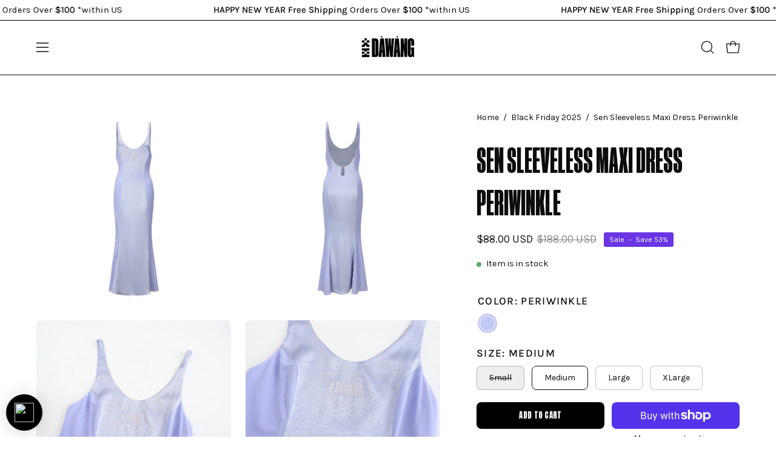

--- FILE ---
content_type: text/html; charset=utf-8
request_url: https://www.dawangnewyork.com/products/sen-sleeveless-maxi-dress?section_id=api-product-grid-item
body_size: 896
content:
<div id="shopify-section-api-product-grid-item" class="shopify-section"><div data-api-content><div class="product-grid-item carousel__item one-quarter mobile--one-half grid-item--column-1 grid-item--even grid-item--third-tablet"
   data-slide
  data-product-block
  
  
  id="product-item--api-product-grid-item--7962584678549--1769015825"><div class="product-grid-item__image"
    
    data-product-media-container
  ><div class="product__media__container product__media__container--landscape" style="--aspect-ratio: 1.0;">
      <a class="product__media__holder"
        href="/products/sen-sleeveless-maxi-dress"
        aria-label="Sen Sleeveless Maxi Dress Periwinkle"
        data-grid-link
         ><deferred-loading
            class="product__media__image product__media__image--hover-fade-in"
            data-product-media-featured
             data-deferred-container="[data-product-block]"
          >
<figure class="lazy-image background-size-cover is-loading product__media product__media--featured-visible"
        style=""
        data-product-image
              data-grid-image>
        <img src="//www.dawangnewyork.com/cdn/shop/files/b47ec77a07320dddead2cffffd1afc3d.png?crop=center&amp;height=3899&amp;v=1691759749&amp;width=3000" alt="b47ec77a07320dddead2cffffd1afc3d.png" width="3000" height="3899" loading="lazy" sizes="(min-width: 1440px) calc((100vw - 120px - 60px) / 4), (min-width: 1024px) calc((100vw - 120px - 60px) / 4), (min-width: 768px) calc((100vw - 40px - 40px) / 3), calc((100vw - 40px - 20px) / 2)" srcset="
//www.dawangnewyork.com/cdn/shop/files/b47ec77a07320dddead2cffffd1afc3d.png?v=1691759749&amp;width=180 180w, //www.dawangnewyork.com/cdn/shop/files/b47ec77a07320dddead2cffffd1afc3d.png?v=1691759749&amp;width=240 240w, //www.dawangnewyork.com/cdn/shop/files/b47ec77a07320dddead2cffffd1afc3d.png?v=1691759749&amp;width=300 300w, //www.dawangnewyork.com/cdn/shop/files/b47ec77a07320dddead2cffffd1afc3d.png?v=1691759749&amp;width=360 360w, //www.dawangnewyork.com/cdn/shop/files/b47ec77a07320dddead2cffffd1afc3d.png?v=1691759749&amp;width=400 400w, //www.dawangnewyork.com/cdn/shop/files/b47ec77a07320dddead2cffffd1afc3d.png?v=1691759749&amp;width=460 460w, //www.dawangnewyork.com/cdn/shop/files/b47ec77a07320dddead2cffffd1afc3d.png?v=1691759749&amp;width=540 540w, //www.dawangnewyork.com/cdn/shop/files/b47ec77a07320dddead2cffffd1afc3d.png?v=1691759749&amp;width=560 560w, //www.dawangnewyork.com/cdn/shop/files/b47ec77a07320dddead2cffffd1afc3d.png?v=1691759749&amp;width=590 590w, //www.dawangnewyork.com/cdn/shop/files/b47ec77a07320dddead2cffffd1afc3d.png?v=1691759749&amp;width=606 606w, //www.dawangnewyork.com/cdn/shop/files/b47ec77a07320dddead2cffffd1afc3d.png?v=1691759749&amp;width=630 630w, //www.dawangnewyork.com/cdn/shop/files/b47ec77a07320dddead2cffffd1afc3d.png?v=1691759749&amp;width=670 670w, //www.dawangnewyork.com/cdn/shop/files/b47ec77a07320dddead2cffffd1afc3d.png?v=1691759749&amp;width=720 720w, //www.dawangnewyork.com/cdn/shop/files/b47ec77a07320dddead2cffffd1afc3d.png?v=1691759749&amp;width=738 738w, //www.dawangnewyork.com/cdn/shop/files/b47ec77a07320dddead2cffffd1afc3d.png?v=1691759749&amp;width=770 770w, //www.dawangnewyork.com/cdn/shop/files/b47ec77a07320dddead2cffffd1afc3d.png?v=1691759749&amp;width=814 814w, //www.dawangnewyork.com/cdn/shop/files/b47ec77a07320dddead2cffffd1afc3d.png?v=1691759749&amp;width=900 900w, //www.dawangnewyork.com/cdn/shop/files/b47ec77a07320dddead2cffffd1afc3d.png?v=1691759749&amp;width=1024 1024w, //www.dawangnewyork.com/cdn/shop/files/b47ec77a07320dddead2cffffd1afc3d.png?v=1691759749&amp;width=1080 1080w, //www.dawangnewyork.com/cdn/shop/files/b47ec77a07320dddead2cffffd1afc3d.png?v=1691759749&amp;width=1296 1296w, //www.dawangnewyork.com/cdn/shop/files/b47ec77a07320dddead2cffffd1afc3d.png?v=1691759749&amp;width=1410 1410w, //www.dawangnewyork.com/cdn/shop/files/b47ec77a07320dddead2cffffd1afc3d.png?v=1691759749&amp;width=1512 1512w, //www.dawangnewyork.com/cdn/shop/files/b47ec77a07320dddead2cffffd1afc3d.png?v=1691759749&amp;width=1524 1524w, //www.dawangnewyork.com/cdn/shop/files/b47ec77a07320dddead2cffffd1afc3d.png?v=1691759749&amp;width=1728 1728w, //www.dawangnewyork.com/cdn/shop/files/b47ec77a07320dddead2cffffd1afc3d.png?v=1691759749&amp;width=1950 1950w, //www.dawangnewyork.com/cdn/shop/files/b47ec77a07320dddead2cffffd1afc3d.png?v=1691759749&amp;width=2100 2100w, //www.dawangnewyork.com/cdn/shop/files/b47ec77a07320dddead2cffffd1afc3d.png?v=1691759749&amp;width=2260 2260w, //www.dawangnewyork.com/cdn/shop/files/b47ec77a07320dddead2cffffd1afc3d.png?v=1691759749&amp;width=2450 2450w, //www.dawangnewyork.com/cdn/shop/files/b47ec77a07320dddead2cffffd1afc3d.png?v=1691759749&amp;width=2700 2700w, //www.dawangnewyork.com/cdn/shop/files/b47ec77a07320dddead2cffffd1afc3d.png?v=1691759749&amp;width=2870 2870w, //www.dawangnewyork.com/cdn/shop/files/b47ec77a07320dddead2cffffd1afc3d.png?v=1691759749&amp;width=3000 3000w" class="is-loading">
      </figure><template>
                <div data-deferred-content>
<figure class="lazy-image background-size-cover is-loading product__media"
        style=""
        data-grid-image
                        data-variant-id="43592727724181">
        <img src="//www.dawangnewyork.com/cdn/shop/files/b47ec77a07320dddead2cffffd1afc3d.png?crop=center&amp;height=3899&amp;v=1691759749&amp;width=3000" alt="Sen Sleeveless Maxi Dress Periwinkle" width="3000" height="3899" loading="lazy" sizes="(min-width: 1440px) calc((100vw - 120px - 60px) / 4), (min-width: 1024px) calc((100vw - 120px - 60px) / 4), (min-width: 768px) calc((100vw - 40px - 40px) / 3), calc((100vw - 40px - 20px) / 2)" srcset="
//www.dawangnewyork.com/cdn/shop/files/b47ec77a07320dddead2cffffd1afc3d.png?v=1691759749&amp;width=180 180w, //www.dawangnewyork.com/cdn/shop/files/b47ec77a07320dddead2cffffd1afc3d.png?v=1691759749&amp;width=240 240w, //www.dawangnewyork.com/cdn/shop/files/b47ec77a07320dddead2cffffd1afc3d.png?v=1691759749&amp;width=300 300w, //www.dawangnewyork.com/cdn/shop/files/b47ec77a07320dddead2cffffd1afc3d.png?v=1691759749&amp;width=360 360w, //www.dawangnewyork.com/cdn/shop/files/b47ec77a07320dddead2cffffd1afc3d.png?v=1691759749&amp;width=400 400w, //www.dawangnewyork.com/cdn/shop/files/b47ec77a07320dddead2cffffd1afc3d.png?v=1691759749&amp;width=460 460w, //www.dawangnewyork.com/cdn/shop/files/b47ec77a07320dddead2cffffd1afc3d.png?v=1691759749&amp;width=540 540w, //www.dawangnewyork.com/cdn/shop/files/b47ec77a07320dddead2cffffd1afc3d.png?v=1691759749&amp;width=560 560w, //www.dawangnewyork.com/cdn/shop/files/b47ec77a07320dddead2cffffd1afc3d.png?v=1691759749&amp;width=590 590w, //www.dawangnewyork.com/cdn/shop/files/b47ec77a07320dddead2cffffd1afc3d.png?v=1691759749&amp;width=606 606w, //www.dawangnewyork.com/cdn/shop/files/b47ec77a07320dddead2cffffd1afc3d.png?v=1691759749&amp;width=630 630w, //www.dawangnewyork.com/cdn/shop/files/b47ec77a07320dddead2cffffd1afc3d.png?v=1691759749&amp;width=670 670w, //www.dawangnewyork.com/cdn/shop/files/b47ec77a07320dddead2cffffd1afc3d.png?v=1691759749&amp;width=720 720w, //www.dawangnewyork.com/cdn/shop/files/b47ec77a07320dddead2cffffd1afc3d.png?v=1691759749&amp;width=738 738w, //www.dawangnewyork.com/cdn/shop/files/b47ec77a07320dddead2cffffd1afc3d.png?v=1691759749&amp;width=770 770w, //www.dawangnewyork.com/cdn/shop/files/b47ec77a07320dddead2cffffd1afc3d.png?v=1691759749&amp;width=814 814w, //www.dawangnewyork.com/cdn/shop/files/b47ec77a07320dddead2cffffd1afc3d.png?v=1691759749&amp;width=900 900w, //www.dawangnewyork.com/cdn/shop/files/b47ec77a07320dddead2cffffd1afc3d.png?v=1691759749&amp;width=1024 1024w, //www.dawangnewyork.com/cdn/shop/files/b47ec77a07320dddead2cffffd1afc3d.png?v=1691759749&amp;width=1080 1080w, //www.dawangnewyork.com/cdn/shop/files/b47ec77a07320dddead2cffffd1afc3d.png?v=1691759749&amp;width=1296 1296w, //www.dawangnewyork.com/cdn/shop/files/b47ec77a07320dddead2cffffd1afc3d.png?v=1691759749&amp;width=1410 1410w, //www.dawangnewyork.com/cdn/shop/files/b47ec77a07320dddead2cffffd1afc3d.png?v=1691759749&amp;width=1512 1512w, //www.dawangnewyork.com/cdn/shop/files/b47ec77a07320dddead2cffffd1afc3d.png?v=1691759749&amp;width=1524 1524w, //www.dawangnewyork.com/cdn/shop/files/b47ec77a07320dddead2cffffd1afc3d.png?v=1691759749&amp;width=1728 1728w, //www.dawangnewyork.com/cdn/shop/files/b47ec77a07320dddead2cffffd1afc3d.png?v=1691759749&amp;width=1950 1950w, //www.dawangnewyork.com/cdn/shop/files/b47ec77a07320dddead2cffffd1afc3d.png?v=1691759749&amp;width=2100 2100w, //www.dawangnewyork.com/cdn/shop/files/b47ec77a07320dddead2cffffd1afc3d.png?v=1691759749&amp;width=2260 2260w, //www.dawangnewyork.com/cdn/shop/files/b47ec77a07320dddead2cffffd1afc3d.png?v=1691759749&amp;width=2450 2450w, //www.dawangnewyork.com/cdn/shop/files/b47ec77a07320dddead2cffffd1afc3d.png?v=1691759749&amp;width=2700 2700w, //www.dawangnewyork.com/cdn/shop/files/b47ec77a07320dddead2cffffd1afc3d.png?v=1691759749&amp;width=2870 2870w, //www.dawangnewyork.com/cdn/shop/files/b47ec77a07320dddead2cffffd1afc3d.png?v=1691759749&amp;width=3000 3000w" class="is-loading">
      </figure>
<figure class="lazy-image background-size-cover is-loading product__media product__media--featured-secondary"
        style=""
        data-variant-secondary-id="43592727724181">
        <img src="//www.dawangnewyork.com/cdn/shop/files/b47ec77a07320dddead2cffffd1afc3d.png?crop=center&amp;height=3899&amp;v=1691759749&amp;width=3000" alt="Sen Sleeveless Maxi Dress Periwinkle" width="3000" height="3899" loading="lazy" sizes="(min-width: 1440px) calc((100vw - 120px - 60px) / 4), (min-width: 1024px) calc((100vw - 120px - 60px) / 4), (min-width: 768px) calc((100vw - 40px - 40px) / 3), calc((100vw - 40px - 20px) / 2)" srcset="
//www.dawangnewyork.com/cdn/shop/files/b47ec77a07320dddead2cffffd1afc3d.png?v=1691759749&amp;width=180 180w, //www.dawangnewyork.com/cdn/shop/files/b47ec77a07320dddead2cffffd1afc3d.png?v=1691759749&amp;width=240 240w, //www.dawangnewyork.com/cdn/shop/files/b47ec77a07320dddead2cffffd1afc3d.png?v=1691759749&amp;width=300 300w, //www.dawangnewyork.com/cdn/shop/files/b47ec77a07320dddead2cffffd1afc3d.png?v=1691759749&amp;width=360 360w, //www.dawangnewyork.com/cdn/shop/files/b47ec77a07320dddead2cffffd1afc3d.png?v=1691759749&amp;width=400 400w, //www.dawangnewyork.com/cdn/shop/files/b47ec77a07320dddead2cffffd1afc3d.png?v=1691759749&amp;width=460 460w, //www.dawangnewyork.com/cdn/shop/files/b47ec77a07320dddead2cffffd1afc3d.png?v=1691759749&amp;width=540 540w, //www.dawangnewyork.com/cdn/shop/files/b47ec77a07320dddead2cffffd1afc3d.png?v=1691759749&amp;width=560 560w, //www.dawangnewyork.com/cdn/shop/files/b47ec77a07320dddead2cffffd1afc3d.png?v=1691759749&amp;width=590 590w, //www.dawangnewyork.com/cdn/shop/files/b47ec77a07320dddead2cffffd1afc3d.png?v=1691759749&amp;width=606 606w, //www.dawangnewyork.com/cdn/shop/files/b47ec77a07320dddead2cffffd1afc3d.png?v=1691759749&amp;width=630 630w, //www.dawangnewyork.com/cdn/shop/files/b47ec77a07320dddead2cffffd1afc3d.png?v=1691759749&amp;width=670 670w, //www.dawangnewyork.com/cdn/shop/files/b47ec77a07320dddead2cffffd1afc3d.png?v=1691759749&amp;width=720 720w, //www.dawangnewyork.com/cdn/shop/files/b47ec77a07320dddead2cffffd1afc3d.png?v=1691759749&amp;width=738 738w, //www.dawangnewyork.com/cdn/shop/files/b47ec77a07320dddead2cffffd1afc3d.png?v=1691759749&amp;width=770 770w, //www.dawangnewyork.com/cdn/shop/files/b47ec77a07320dddead2cffffd1afc3d.png?v=1691759749&amp;width=814 814w, //www.dawangnewyork.com/cdn/shop/files/b47ec77a07320dddead2cffffd1afc3d.png?v=1691759749&amp;width=900 900w, //www.dawangnewyork.com/cdn/shop/files/b47ec77a07320dddead2cffffd1afc3d.png?v=1691759749&amp;width=1024 1024w, //www.dawangnewyork.com/cdn/shop/files/b47ec77a07320dddead2cffffd1afc3d.png?v=1691759749&amp;width=1080 1080w, //www.dawangnewyork.com/cdn/shop/files/b47ec77a07320dddead2cffffd1afc3d.png?v=1691759749&amp;width=1296 1296w, //www.dawangnewyork.com/cdn/shop/files/b47ec77a07320dddead2cffffd1afc3d.png?v=1691759749&amp;width=1410 1410w, //www.dawangnewyork.com/cdn/shop/files/b47ec77a07320dddead2cffffd1afc3d.png?v=1691759749&amp;width=1512 1512w, //www.dawangnewyork.com/cdn/shop/files/b47ec77a07320dddead2cffffd1afc3d.png?v=1691759749&amp;width=1524 1524w, //www.dawangnewyork.com/cdn/shop/files/b47ec77a07320dddead2cffffd1afc3d.png?v=1691759749&amp;width=1728 1728w, //www.dawangnewyork.com/cdn/shop/files/b47ec77a07320dddead2cffffd1afc3d.png?v=1691759749&amp;width=1950 1950w, //www.dawangnewyork.com/cdn/shop/files/b47ec77a07320dddead2cffffd1afc3d.png?v=1691759749&amp;width=2100 2100w, //www.dawangnewyork.com/cdn/shop/files/b47ec77a07320dddead2cffffd1afc3d.png?v=1691759749&amp;width=2260 2260w, //www.dawangnewyork.com/cdn/shop/files/b47ec77a07320dddead2cffffd1afc3d.png?v=1691759749&amp;width=2450 2450w, //www.dawangnewyork.com/cdn/shop/files/b47ec77a07320dddead2cffffd1afc3d.png?v=1691759749&amp;width=2700 2700w, //www.dawangnewyork.com/cdn/shop/files/b47ec77a07320dddead2cffffd1afc3d.png?v=1691759749&amp;width=2870 2870w, //www.dawangnewyork.com/cdn/shop/files/b47ec77a07320dddead2cffffd1afc3d.png?v=1691759749&amp;width=3000 3000w" class="is-loading">
      </figure></div>
              </template><span class="visually-hidden">Sen Sleeveless Maxi Dress Periwinkle</span>
          </deferred-loading><deferred-loading
            class="product__media__hover product__media__hover--fade-in"
             data-deferred-container="[data-product-block]" data-deferred-triggers="[data-deferred-trigger-element]"
          >
<figure class="lazy-image background-size-cover is-loading product__media__hover-img product__media__hover-img--visible product__media"
        style=""
        data-product-image-hover>
        <img src="//www.dawangnewyork.com/cdn/shop/files/43f342adbc6e51933c317bed48089861.png?crop=center&amp;height=3899&amp;v=1691759749&amp;width=3000" alt="43f342adbc6e51933c317bed48089861.png" width="3000" height="3899" loading="lazy" sizes="(min-width: 1440px) calc((100vw - 120px - 60px) / 4), (min-width: 1024px) calc((100vw - 120px - 60px) / 4), (min-width: 768px) calc((100vw - 40px - 40px) / 3), calc((100vw - 40px - 20px) / 2)" srcset="
//www.dawangnewyork.com/cdn/shop/files/43f342adbc6e51933c317bed48089861.png?v=1691759749&amp;width=180 180w, //www.dawangnewyork.com/cdn/shop/files/43f342adbc6e51933c317bed48089861.png?v=1691759749&amp;width=240 240w, //www.dawangnewyork.com/cdn/shop/files/43f342adbc6e51933c317bed48089861.png?v=1691759749&amp;width=300 300w, //www.dawangnewyork.com/cdn/shop/files/43f342adbc6e51933c317bed48089861.png?v=1691759749&amp;width=360 360w, //www.dawangnewyork.com/cdn/shop/files/43f342adbc6e51933c317bed48089861.png?v=1691759749&amp;width=400 400w, //www.dawangnewyork.com/cdn/shop/files/43f342adbc6e51933c317bed48089861.png?v=1691759749&amp;width=460 460w, //www.dawangnewyork.com/cdn/shop/files/43f342adbc6e51933c317bed48089861.png?v=1691759749&amp;width=540 540w, //www.dawangnewyork.com/cdn/shop/files/43f342adbc6e51933c317bed48089861.png?v=1691759749&amp;width=560 560w, //www.dawangnewyork.com/cdn/shop/files/43f342adbc6e51933c317bed48089861.png?v=1691759749&amp;width=590 590w, //www.dawangnewyork.com/cdn/shop/files/43f342adbc6e51933c317bed48089861.png?v=1691759749&amp;width=606 606w, //www.dawangnewyork.com/cdn/shop/files/43f342adbc6e51933c317bed48089861.png?v=1691759749&amp;width=630 630w, //www.dawangnewyork.com/cdn/shop/files/43f342adbc6e51933c317bed48089861.png?v=1691759749&amp;width=670 670w, //www.dawangnewyork.com/cdn/shop/files/43f342adbc6e51933c317bed48089861.png?v=1691759749&amp;width=720 720w, //www.dawangnewyork.com/cdn/shop/files/43f342adbc6e51933c317bed48089861.png?v=1691759749&amp;width=738 738w, //www.dawangnewyork.com/cdn/shop/files/43f342adbc6e51933c317bed48089861.png?v=1691759749&amp;width=770 770w, //www.dawangnewyork.com/cdn/shop/files/43f342adbc6e51933c317bed48089861.png?v=1691759749&amp;width=814 814w, //www.dawangnewyork.com/cdn/shop/files/43f342adbc6e51933c317bed48089861.png?v=1691759749&amp;width=900 900w, //www.dawangnewyork.com/cdn/shop/files/43f342adbc6e51933c317bed48089861.png?v=1691759749&amp;width=1024 1024w, //www.dawangnewyork.com/cdn/shop/files/43f342adbc6e51933c317bed48089861.png?v=1691759749&amp;width=1080 1080w, //www.dawangnewyork.com/cdn/shop/files/43f342adbc6e51933c317bed48089861.png?v=1691759749&amp;width=1296 1296w, //www.dawangnewyork.com/cdn/shop/files/43f342adbc6e51933c317bed48089861.png?v=1691759749&amp;width=1410 1410w, //www.dawangnewyork.com/cdn/shop/files/43f342adbc6e51933c317bed48089861.png?v=1691759749&amp;width=1512 1512w, //www.dawangnewyork.com/cdn/shop/files/43f342adbc6e51933c317bed48089861.png?v=1691759749&amp;width=1524 1524w, //www.dawangnewyork.com/cdn/shop/files/43f342adbc6e51933c317bed48089861.png?v=1691759749&amp;width=1728 1728w, //www.dawangnewyork.com/cdn/shop/files/43f342adbc6e51933c317bed48089861.png?v=1691759749&amp;width=1950 1950w, //www.dawangnewyork.com/cdn/shop/files/43f342adbc6e51933c317bed48089861.png?v=1691759749&amp;width=2100 2100w, //www.dawangnewyork.com/cdn/shop/files/43f342adbc6e51933c317bed48089861.png?v=1691759749&amp;width=2260 2260w, //www.dawangnewyork.com/cdn/shop/files/43f342adbc6e51933c317bed48089861.png?v=1691759749&amp;width=2450 2450w, //www.dawangnewyork.com/cdn/shop/files/43f342adbc6e51933c317bed48089861.png?v=1691759749&amp;width=2700 2700w, //www.dawangnewyork.com/cdn/shop/files/43f342adbc6e51933c317bed48089861.png?v=1691759749&amp;width=2870 2870w, //www.dawangnewyork.com/cdn/shop/files/43f342adbc6e51933c317bed48089861.png?v=1691759749&amp;width=3000 3000w" class="is-loading">
      </figure><template>
                <div data-deferred-content></div>
              </template></deferred-loading></a><div class="product__badge"
    data-product-badge
    ><div class="product__badge__item product__badge__item--sale">
      <span>Sale</span>
    </div></div><div class="product-grid-item__quick-buy"
        ><a class="btn--quick rounded"
              href="/products/sen-sleeveless-maxi-dress"
              aria-label="Quick Buy"
              data-handle="sen-sleeveless-maxi-dress"
              data-button-quick-view
              data-grid-link
              >
              <span class="btn__inner">
                <svg aria-hidden="true" focusable="false" role="presentation" class="icon icon-shopping-bag" viewBox="0 0 192 192"><path d="M156.6 162H35.4a6.075 6.075 0 0 1-6-5.325l-10.65-96A6 6 0 0 1 24.675 54h142.65a6.001 6.001 0 0 1 5.925 6.675l-10.65 96a6.076 6.076 0 0 1-6 5.325v0Z" stroke="currentColor" stroke-linecap="round" stroke-linejoin="round"/><path d="M66 78V54a30 30 0 1 1 60 0v24" stroke="currentColor" stroke-linecap="round" stroke-linejoin="round"/><circle class="cart-indicator" cx="96" cy="108" r="15"/></svg>
                <span class="btn__text">Quick Buy</span>
                <span class="btn__loader">
                  <svg height="18" width="18" class="svg-loader">
                    <circle r="7" cx="9" cy="9" />
                    <circle stroke-dasharray="87.96459430051421 87.96459430051421" r="7" cx="9" cy="9" />
                  </svg>
                </span>
              </span>
            </a></div></div>
  </div><div class="product-grid-item__info product-grid-item__info--inline"
    >
      <div class="product-grid-item__info-content">
        <a class="product-grid-item__title font-body" href="/products/sen-sleeveless-maxi-dress" aria-label="Sen Sleeveless Maxi Dress Periwinkle" data-grid-link>Sen Sleeveless Maxi Dress Periwinkle</a> <span class="product-grid-item__info-separator"></span> <a class="product-grid-item__price price" href="/products/sen-sleeveless-maxi-dress" data-grid-link>
<span class="product-grid-item__price-new">$88.00 USD</span>

    <s>$188.00 USD</s></a>
      </div><product-grid-item-swatch class="product-grid-item__swatch"
        data-swatch-handle="sen-sleeveless-maxi-dress"
        data-swatch-label="Color"><div class="swatch__button" data-swatch-button data-value="Periwinkle" data-tooltip="Periwinkle">
            <div id="7962584678549-43592727724181-periwinkle"
              class="swatch__label"
              data-swatch="Periwinkle"
              data-swatch-variant="43592727724181"
              data-swatch-image="//www.dawangnewyork.com/cdn/shop/files/b47ec77a07320dddead2cffffd1afc3d.png?v=1691759749"
              data-swatch-image-id="30462653366421"
              data-swatch-index="0"
              style="">
            </div><a href="/products/sen-sleeveless-maxi-dress?variant=43592727724181" data-swatch-variant="43592727724181" data-deferred-trigger-element class="swatch__link">Sen Sleeveless Maxi Dress Periwinkle - color variant: Periwinkle</a>
          </div></product-grid-item-swatch></div>
</div></div></div>

--- FILE ---
content_type: text/css
request_url: https://www.dawangnewyork.com/cdn/shop/t/32/assets/custom-fonts.css?v=5056072563470831801761010737
body_size: -393
content:
@font-face{font-family:Manuka Condensed;src:url(/cdn/shop/files/ManukaCondensed-Black.woff?v=1758834670) format("woff");font-weight:900;font-style:normal;font-stretch:condensed}h1,h2,h3,h4,h5,h6,.heading--h1,.heading--h2,.heading--h3,.heading--h4,.heading--h5,.heading--h6{font-family:Manuka Condensed,sans-serif!important;font-weight:900!important}h1{font-size:3.5rem!important}.header_dropdown{font-family:Manuka Condensed,sans-serif!important;font-weight:900!important}.menu_item,.navlink{font-family:Karla,sans-serif!important;font-weight:400!important}.featured-video-section .main-heading{font-family:Manuka Condensed,sans-serif!important;font-weight:900!important;font-stretch:condensed!important;font-size:5rem!important;line-height:1.1!important;text-transform:uppercase}.featured-video-section .button,.featured-video-section .button--primary,.featured-video-section .button--secondary{font-family:Karla,sans-serif!important;font-weight:600!important;font-size:4 rem!important;letter-spacing:.03em;text-transform:uppercase;padding:1.2rem 2.4rem}
/*# sourceMappingURL=/cdn/shop/t/32/assets/custom-fonts.css.map?v=5056072563470831801761010737 */


--- FILE ---
content_type: text/javascript; charset=utf-8
request_url: https://www.dawangnewyork.com/products/sen-sleeveless-maxi-dress.js
body_size: 1510
content:
{"id":7962584678549,"title":"Sen Sleeveless Maxi Dress Periwinkle","handle":"sen-sleeveless-maxi-dress","description":"\u003cp\u003eCenter Back Low Waist \u003cmeta charset=\"utf-8\"\u003e\u003cspan data-mce-fragment=\"1\"\u003eButterfly Hook Detail\u003c\/span\u003e\u003c\/p\u003e\n\u003cp\u003e\u003cspan data-mce-fragment=\"1\"\u003eCenter Front Embroidered Logo Detail\u003c\/span\u003e\u003c\/p\u003e\n\u003cp\u003ePeriwinkle: Brocade Center Front and Back \/ Stretch Knit Patchwork\u003cbr\u003e\u003c\/p\u003e\n\u003cp\u003eBlack: Stretch Knit All \u003c\/p\u003e\n\u003cp\u003eStretch Knit: 62% Rayon 38% Polyester\u003c\/p\u003e\n\u003cp\u003eMachine Wash\u003c\/p\u003e\n\u003cp\u003e\u003cbr\u003e\u003c\/p\u003e\n\u003ctable data-mce-fragment=\"1\"\u003e\n\u003ctbody data-mce-fragment=\"1\"\u003e\n\u003ctr data-mce-fragment=\"1\"\u003e\n\u003ctd data-mce-fragment=\"1\"\u003eSize\u003c\/td\u003e\n\u003ctd data-mce-fragment=\"1\"\u003eS\u003c\/td\u003e\n\u003ctd data-mce-fragment=\"1\"\u003eM\u003c\/td\u003e\n\u003ctd data-mce-fragment=\"1\"\u003eL\u003c\/td\u003e\n\u003ctd data-mce-fragment=\"1\"\u003eXL\u003c\/td\u003e\n\u003c\/tr\u003e\n\u003ctr data-mce-fragment=\"1\"\u003e\n\u003ctd data-mce-fragment=\"1\"\u003eBust\u003c\/td\u003e\n\u003ctd data-mce-fragment=\"1\"\u003e30-32'\u003cbr\u003e\n\u003c\/td\u003e\n\u003ctd data-mce-fragment=\"1\"\u003e32-34'\u003c\/td\u003e\n\u003ctd data-mce-fragment=\"1\"\u003e34-36'\u003c\/td\u003e\n\u003ctd data-mce-fragment=\"1\"\u003e36-38'\u003c\/td\u003e\n\u003c\/tr\u003e\n\u003ctr data-mce-fragment=\"1\"\u003e\n\u003ctd data-mce-fragment=\"1\"\u003eWaist\u003cbr\u003e\n\u003c\/td\u003e\n\u003ctd data-mce-fragment=\"1\"\u003e26-28'\u003c\/td\u003e\n\u003ctd data-mce-fragment=\"1\"\u003e28-30'\u003c\/td\u003e\n\u003ctd data-mce-fragment=\"1\"\u003e30-32'\u003c\/td\u003e\n\u003ctd data-mce-fragment=\"1\"\u003e32-34'\u003c\/td\u003e\n\u003c\/tr\u003e\n\u003ctr data-mce-fragment=\"1\"\u003e\n\u003ctd data-mce-fragment=\"1\"\u003eHips\u003c\/td\u003e\n\u003ctd data-mce-fragment=\"1\"\u003e38'\u003c\/td\u003e\n\u003ctd data-mce-fragment=\"1\"\u003e40'\u003c\/td\u003e\n\u003ctd data-mce-fragment=\"1\"\u003e42'\u003c\/td\u003e\n\u003ctd data-mce-fragment=\"1\"\u003e44'\u003c\/td\u003e\n\u003c\/tr\u003e\n\u003ctr data-mce-fragment=\"1\"\u003e\n\u003ctd data-mce-fragment=\"1\"\u003eLength\u003c\/td\u003e\n\u003ctd data-mce-fragment=\"1\"\u003e54'\u003c\/td\u003e\n\u003ctd data-mce-fragment=\"1\"\u003e55'\u003c\/td\u003e\n\u003ctd data-mce-fragment=\"1\"\u003e56'\u003cbr\u003e\n\u003c\/td\u003e\n\u003ctd data-mce-fragment=\"1\"\u003e57'\u003c\/td\u003e\n\u003c\/tr\u003e\n\u003c\/tbody\u003e\n\u003c\/table\u003e\n\u003cp\u003e\u003cbr\u003e\u003c\/p\u003e\n\u003cp\u003e\u003cstrong\u003eFINAL SALE\u003c\/strong\u003e\u003c\/p\u003e","published_at":"2023-08-11T09:09:34-04:00","created_at":"2023-08-11T08:59:04-04:00","vendor":"DAWANGNEWYORK","type":"","tags":["dresses and jumpsuits","Final Sale","homepage","Sale"],"price":8800,"price_min":8800,"price_max":8800,"available":true,"price_varies":false,"compare_at_price":18800,"compare_at_price_min":18800,"compare_at_price_max":18800,"compare_at_price_varies":false,"variants":[{"id":43592727724181,"title":"Small \/ Periwinkle","option1":"Small","option2":"Periwinkle","option3":null,"sku":"SS23DR03-S","requires_shipping":true,"taxable":true,"featured_image":{"id":37989278843029,"product_id":7962584678549,"position":1,"created_at":"2023-08-11T09:15:29-04:00","updated_at":"2023-08-11T09:15:49-04:00","alt":null,"width":3000,"height":3000,"src":"https:\/\/cdn.shopify.com\/s\/files\/1\/0553\/4695\/4389\/files\/b47ec77a07320dddead2cffffd1afc3d.png?v=1691759749","variant_ids":[43592727724181,43592727756949,43592727789717,43592727822485]},"available":false,"name":"Sen Sleeveless Maxi Dress Periwinkle - Small \/ Periwinkle","public_title":"Small \/ Periwinkle","options":["Small","Periwinkle"],"price":8800,"weight":0,"compare_at_price":18800,"inventory_management":"shopify","barcode":"","featured_media":{"alt":null,"id":30462653366421,"position":1,"preview_image":{"aspect_ratio":1.0,"height":3000,"width":3000,"src":"https:\/\/cdn.shopify.com\/s\/files\/1\/0553\/4695\/4389\/files\/b47ec77a07320dddead2cffffd1afc3d.png?v=1691759749"}},"requires_selling_plan":false,"selling_plan_allocations":[]},{"id":43592727756949,"title":"Medium \/ Periwinkle","option1":"Medium","option2":"Periwinkle","option3":null,"sku":"SS23DR03-M","requires_shipping":true,"taxable":true,"featured_image":{"id":37989278843029,"product_id":7962584678549,"position":1,"created_at":"2023-08-11T09:15:29-04:00","updated_at":"2023-08-11T09:15:49-04:00","alt":null,"width":3000,"height":3000,"src":"https:\/\/cdn.shopify.com\/s\/files\/1\/0553\/4695\/4389\/files\/b47ec77a07320dddead2cffffd1afc3d.png?v=1691759749","variant_ids":[43592727724181,43592727756949,43592727789717,43592727822485]},"available":true,"name":"Sen Sleeveless Maxi Dress Periwinkle - Medium \/ Periwinkle","public_title":"Medium \/ Periwinkle","options":["Medium","Periwinkle"],"price":8800,"weight":0,"compare_at_price":18800,"inventory_management":"shopify","barcode":"","featured_media":{"alt":null,"id":30462653366421,"position":1,"preview_image":{"aspect_ratio":1.0,"height":3000,"width":3000,"src":"https:\/\/cdn.shopify.com\/s\/files\/1\/0553\/4695\/4389\/files\/b47ec77a07320dddead2cffffd1afc3d.png?v=1691759749"}},"requires_selling_plan":false,"selling_plan_allocations":[]},{"id":43592727789717,"title":"Large \/ Periwinkle","option1":"Large","option2":"Periwinkle","option3":null,"sku":"SS23DR03-L","requires_shipping":true,"taxable":true,"featured_image":{"id":37989278843029,"product_id":7962584678549,"position":1,"created_at":"2023-08-11T09:15:29-04:00","updated_at":"2023-08-11T09:15:49-04:00","alt":null,"width":3000,"height":3000,"src":"https:\/\/cdn.shopify.com\/s\/files\/1\/0553\/4695\/4389\/files\/b47ec77a07320dddead2cffffd1afc3d.png?v=1691759749","variant_ids":[43592727724181,43592727756949,43592727789717,43592727822485]},"available":true,"name":"Sen Sleeveless Maxi Dress Periwinkle - Large \/ Periwinkle","public_title":"Large \/ Periwinkle","options":["Large","Periwinkle"],"price":8800,"weight":0,"compare_at_price":18800,"inventory_management":"shopify","barcode":"","featured_media":{"alt":null,"id":30462653366421,"position":1,"preview_image":{"aspect_ratio":1.0,"height":3000,"width":3000,"src":"https:\/\/cdn.shopify.com\/s\/files\/1\/0553\/4695\/4389\/files\/b47ec77a07320dddead2cffffd1afc3d.png?v=1691759749"}},"requires_selling_plan":false,"selling_plan_allocations":[]},{"id":43592727822485,"title":"XLarge \/ Periwinkle","option1":"XLarge","option2":"Periwinkle","option3":null,"sku":"SS23DR03-XL","requires_shipping":true,"taxable":true,"featured_image":{"id":37989278843029,"product_id":7962584678549,"position":1,"created_at":"2023-08-11T09:15:29-04:00","updated_at":"2023-08-11T09:15:49-04:00","alt":null,"width":3000,"height":3000,"src":"https:\/\/cdn.shopify.com\/s\/files\/1\/0553\/4695\/4389\/files\/b47ec77a07320dddead2cffffd1afc3d.png?v=1691759749","variant_ids":[43592727724181,43592727756949,43592727789717,43592727822485]},"available":true,"name":"Sen Sleeveless Maxi Dress Periwinkle - XLarge \/ Periwinkle","public_title":"XLarge \/ Periwinkle","options":["XLarge","Periwinkle"],"price":8800,"weight":0,"compare_at_price":18800,"inventory_management":"shopify","barcode":"","featured_media":{"alt":null,"id":30462653366421,"position":1,"preview_image":{"aspect_ratio":1.0,"height":3000,"width":3000,"src":"https:\/\/cdn.shopify.com\/s\/files\/1\/0553\/4695\/4389\/files\/b47ec77a07320dddead2cffffd1afc3d.png?v=1691759749"}},"requires_selling_plan":false,"selling_plan_allocations":[]}],"images":["\/\/cdn.shopify.com\/s\/files\/1\/0553\/4695\/4389\/files\/b47ec77a07320dddead2cffffd1afc3d.png?v=1691759749","\/\/cdn.shopify.com\/s\/files\/1\/0553\/4695\/4389\/files\/43f342adbc6e51933c317bed48089861.png?v=1691759749","\/\/cdn.shopify.com\/s\/files\/1\/0553\/4695\/4389\/files\/HF0A5483.jpg?v=1691759796","\/\/cdn.shopify.com\/s\/files\/1\/0553\/4695\/4389\/files\/HF0A5485.jpg?v=1691759797","\/\/cdn.shopify.com\/s\/files\/1\/0553\/4695\/4389\/files\/HF0A5486.jpg?v=1691759796","\/\/cdn.shopify.com\/s\/files\/1\/0553\/4695\/4389\/files\/HF0A5488.jpg?v=1691759794","\/\/cdn.shopify.com\/s\/files\/1\/0553\/4695\/4389\/files\/HF0A5489.jpg?v=1691759795","\/\/cdn.shopify.com\/s\/files\/1\/0553\/4695\/4389\/files\/HF0A5490.jpg?v=1691759794","\/\/cdn.shopify.com\/s\/files\/1\/0553\/4695\/4389\/files\/HF0A5491.jpg?v=1691759795","\/\/cdn.shopify.com\/s\/files\/1\/0553\/4695\/4389\/files\/HF0A5492.jpg?v=1691759795"],"featured_image":"\/\/cdn.shopify.com\/s\/files\/1\/0553\/4695\/4389\/files\/b47ec77a07320dddead2cffffd1afc3d.png?v=1691759749","options":[{"name":"Size","position":1,"values":["Small","Medium","Large","XLarge"]},{"name":"Color","position":2,"values":["Periwinkle"]}],"url":"\/products\/sen-sleeveless-maxi-dress","media":[{"alt":null,"id":30462653366421,"position":1,"preview_image":{"aspect_ratio":1.0,"height":3000,"width":3000,"src":"https:\/\/cdn.shopify.com\/s\/files\/1\/0553\/4695\/4389\/files\/b47ec77a07320dddead2cffffd1afc3d.png?v=1691759749"},"aspect_ratio":1.0,"height":3000,"media_type":"image","src":"https:\/\/cdn.shopify.com\/s\/files\/1\/0553\/4695\/4389\/files\/b47ec77a07320dddead2cffffd1afc3d.png?v=1691759749","width":3000},{"alt":null,"id":30462653333653,"position":2,"preview_image":{"aspect_ratio":1.0,"height":3000,"width":3000,"src":"https:\/\/cdn.shopify.com\/s\/files\/1\/0553\/4695\/4389\/files\/43f342adbc6e51933c317bed48089861.png?v=1691759749"},"aspect_ratio":1.0,"height":3000,"media_type":"image","src":"https:\/\/cdn.shopify.com\/s\/files\/1\/0553\/4695\/4389\/files\/43f342adbc6e51933c317bed48089861.png?v=1691759749","width":3000},{"alt":null,"id":30462660378773,"position":3,"preview_image":{"aspect_ratio":1.5,"height":1333,"width":2000,"src":"https:\/\/cdn.shopify.com\/s\/files\/1\/0553\/4695\/4389\/files\/HF0A5483.jpg?v=1691759796"},"aspect_ratio":1.5,"height":1333,"media_type":"image","src":"https:\/\/cdn.shopify.com\/s\/files\/1\/0553\/4695\/4389\/files\/HF0A5483.jpg?v=1691759796","width":2000},{"alt":null,"id":30462660444309,"position":4,"preview_image":{"aspect_ratio":1.5,"height":1333,"width":2000,"src":"https:\/\/cdn.shopify.com\/s\/files\/1\/0553\/4695\/4389\/files\/HF0A5485.jpg?v=1691759797"},"aspect_ratio":1.5,"height":1333,"media_type":"image","src":"https:\/\/cdn.shopify.com\/s\/files\/1\/0553\/4695\/4389\/files\/HF0A5485.jpg?v=1691759797","width":2000},{"alt":null,"id":30462660477077,"position":5,"preview_image":{"aspect_ratio":1.5,"height":1333,"width":2000,"src":"https:\/\/cdn.shopify.com\/s\/files\/1\/0553\/4695\/4389\/files\/HF0A5486.jpg?v=1691759796"},"aspect_ratio":1.5,"height":1333,"media_type":"image","src":"https:\/\/cdn.shopify.com\/s\/files\/1\/0553\/4695\/4389\/files\/HF0A5486.jpg?v=1691759796","width":2000},{"alt":null,"id":30462660542613,"position":6,"preview_image":{"aspect_ratio":1.5,"height":1333,"width":2000,"src":"https:\/\/cdn.shopify.com\/s\/files\/1\/0553\/4695\/4389\/files\/HF0A5488.jpg?v=1691759794"},"aspect_ratio":1.5,"height":1333,"media_type":"image","src":"https:\/\/cdn.shopify.com\/s\/files\/1\/0553\/4695\/4389\/files\/HF0A5488.jpg?v=1691759794","width":2000},{"alt":null,"id":30462660575381,"position":7,"preview_image":{"aspect_ratio":1.5,"height":1333,"width":2000,"src":"https:\/\/cdn.shopify.com\/s\/files\/1\/0553\/4695\/4389\/files\/HF0A5489.jpg?v=1691759795"},"aspect_ratio":1.5,"height":1333,"media_type":"image","src":"https:\/\/cdn.shopify.com\/s\/files\/1\/0553\/4695\/4389\/files\/HF0A5489.jpg?v=1691759795","width":2000},{"alt":null,"id":30462660608149,"position":8,"preview_image":{"aspect_ratio":1.5,"height":1333,"width":2000,"src":"https:\/\/cdn.shopify.com\/s\/files\/1\/0553\/4695\/4389\/files\/HF0A5490.jpg?v=1691759794"},"aspect_ratio":1.5,"height":1333,"media_type":"image","src":"https:\/\/cdn.shopify.com\/s\/files\/1\/0553\/4695\/4389\/files\/HF0A5490.jpg?v=1691759794","width":2000},{"alt":null,"id":30462660640917,"position":9,"preview_image":{"aspect_ratio":1.5,"height":1333,"width":2000,"src":"https:\/\/cdn.shopify.com\/s\/files\/1\/0553\/4695\/4389\/files\/HF0A5491.jpg?v=1691759795"},"aspect_ratio":1.5,"height":1333,"media_type":"image","src":"https:\/\/cdn.shopify.com\/s\/files\/1\/0553\/4695\/4389\/files\/HF0A5491.jpg?v=1691759795","width":2000},{"alt":null,"id":30462660673685,"position":10,"preview_image":{"aspect_ratio":1.5,"height":1333,"width":2000,"src":"https:\/\/cdn.shopify.com\/s\/files\/1\/0553\/4695\/4389\/files\/HF0A5492.jpg?v=1691759795"},"aspect_ratio":1.5,"height":1333,"media_type":"image","src":"https:\/\/cdn.shopify.com\/s\/files\/1\/0553\/4695\/4389\/files\/HF0A5492.jpg?v=1691759795","width":2000}],"requires_selling_plan":false,"selling_plan_groups":[]}

--- FILE ---
content_type: text/javascript; charset=utf-8
request_url: https://www.dawangnewyork.com/products/sen-sleeveless-maxi-dress.js
body_size: 922
content:
{"id":7962584678549,"title":"Sen Sleeveless Maxi Dress Periwinkle","handle":"sen-sleeveless-maxi-dress","description":"\u003cp\u003eCenter Back Low Waist \u003cmeta charset=\"utf-8\"\u003e\u003cspan data-mce-fragment=\"1\"\u003eButterfly Hook Detail\u003c\/span\u003e\u003c\/p\u003e\n\u003cp\u003e\u003cspan data-mce-fragment=\"1\"\u003eCenter Front Embroidered Logo Detail\u003c\/span\u003e\u003c\/p\u003e\n\u003cp\u003ePeriwinkle: Brocade Center Front and Back \/ Stretch Knit Patchwork\u003cbr\u003e\u003c\/p\u003e\n\u003cp\u003eBlack: Stretch Knit All \u003c\/p\u003e\n\u003cp\u003eStretch Knit: 62% Rayon 38% Polyester\u003c\/p\u003e\n\u003cp\u003eMachine Wash\u003c\/p\u003e\n\u003cp\u003e\u003cbr\u003e\u003c\/p\u003e\n\u003ctable data-mce-fragment=\"1\"\u003e\n\u003ctbody data-mce-fragment=\"1\"\u003e\n\u003ctr data-mce-fragment=\"1\"\u003e\n\u003ctd data-mce-fragment=\"1\"\u003eSize\u003c\/td\u003e\n\u003ctd data-mce-fragment=\"1\"\u003eS\u003c\/td\u003e\n\u003ctd data-mce-fragment=\"1\"\u003eM\u003c\/td\u003e\n\u003ctd data-mce-fragment=\"1\"\u003eL\u003c\/td\u003e\n\u003ctd data-mce-fragment=\"1\"\u003eXL\u003c\/td\u003e\n\u003c\/tr\u003e\n\u003ctr data-mce-fragment=\"1\"\u003e\n\u003ctd data-mce-fragment=\"1\"\u003eBust\u003c\/td\u003e\n\u003ctd data-mce-fragment=\"1\"\u003e30-32'\u003cbr\u003e\n\u003c\/td\u003e\n\u003ctd data-mce-fragment=\"1\"\u003e32-34'\u003c\/td\u003e\n\u003ctd data-mce-fragment=\"1\"\u003e34-36'\u003c\/td\u003e\n\u003ctd data-mce-fragment=\"1\"\u003e36-38'\u003c\/td\u003e\n\u003c\/tr\u003e\n\u003ctr data-mce-fragment=\"1\"\u003e\n\u003ctd data-mce-fragment=\"1\"\u003eWaist\u003cbr\u003e\n\u003c\/td\u003e\n\u003ctd data-mce-fragment=\"1\"\u003e26-28'\u003c\/td\u003e\n\u003ctd data-mce-fragment=\"1\"\u003e28-30'\u003c\/td\u003e\n\u003ctd data-mce-fragment=\"1\"\u003e30-32'\u003c\/td\u003e\n\u003ctd data-mce-fragment=\"1\"\u003e32-34'\u003c\/td\u003e\n\u003c\/tr\u003e\n\u003ctr data-mce-fragment=\"1\"\u003e\n\u003ctd data-mce-fragment=\"1\"\u003eHips\u003c\/td\u003e\n\u003ctd data-mce-fragment=\"1\"\u003e38'\u003c\/td\u003e\n\u003ctd data-mce-fragment=\"1\"\u003e40'\u003c\/td\u003e\n\u003ctd data-mce-fragment=\"1\"\u003e42'\u003c\/td\u003e\n\u003ctd data-mce-fragment=\"1\"\u003e44'\u003c\/td\u003e\n\u003c\/tr\u003e\n\u003ctr data-mce-fragment=\"1\"\u003e\n\u003ctd data-mce-fragment=\"1\"\u003eLength\u003c\/td\u003e\n\u003ctd data-mce-fragment=\"1\"\u003e54'\u003c\/td\u003e\n\u003ctd data-mce-fragment=\"1\"\u003e55'\u003c\/td\u003e\n\u003ctd data-mce-fragment=\"1\"\u003e56'\u003cbr\u003e\n\u003c\/td\u003e\n\u003ctd data-mce-fragment=\"1\"\u003e57'\u003c\/td\u003e\n\u003c\/tr\u003e\n\u003c\/tbody\u003e\n\u003c\/table\u003e\n\u003cp\u003e\u003cbr\u003e\u003c\/p\u003e\n\u003cp\u003e\u003cstrong\u003eFINAL SALE\u003c\/strong\u003e\u003c\/p\u003e","published_at":"2023-08-11T09:09:34-04:00","created_at":"2023-08-11T08:59:04-04:00","vendor":"DAWANGNEWYORK","type":"","tags":["dresses and jumpsuits","Final Sale","homepage","Sale"],"price":8800,"price_min":8800,"price_max":8800,"available":true,"price_varies":false,"compare_at_price":18800,"compare_at_price_min":18800,"compare_at_price_max":18800,"compare_at_price_varies":false,"variants":[{"id":43592727724181,"title":"Small \/ Periwinkle","option1":"Small","option2":"Periwinkle","option3":null,"sku":"SS23DR03-S","requires_shipping":true,"taxable":true,"featured_image":{"id":37989278843029,"product_id":7962584678549,"position":1,"created_at":"2023-08-11T09:15:29-04:00","updated_at":"2023-08-11T09:15:49-04:00","alt":null,"width":3000,"height":3000,"src":"https:\/\/cdn.shopify.com\/s\/files\/1\/0553\/4695\/4389\/files\/b47ec77a07320dddead2cffffd1afc3d.png?v=1691759749","variant_ids":[43592727724181,43592727756949,43592727789717,43592727822485]},"available":false,"name":"Sen Sleeveless Maxi Dress Periwinkle - Small \/ Periwinkle","public_title":"Small \/ Periwinkle","options":["Small","Periwinkle"],"price":8800,"weight":0,"compare_at_price":18800,"inventory_management":"shopify","barcode":"","featured_media":{"alt":null,"id":30462653366421,"position":1,"preview_image":{"aspect_ratio":1.0,"height":3000,"width":3000,"src":"https:\/\/cdn.shopify.com\/s\/files\/1\/0553\/4695\/4389\/files\/b47ec77a07320dddead2cffffd1afc3d.png?v=1691759749"}},"requires_selling_plan":false,"selling_plan_allocations":[]},{"id":43592727756949,"title":"Medium \/ Periwinkle","option1":"Medium","option2":"Periwinkle","option3":null,"sku":"SS23DR03-M","requires_shipping":true,"taxable":true,"featured_image":{"id":37989278843029,"product_id":7962584678549,"position":1,"created_at":"2023-08-11T09:15:29-04:00","updated_at":"2023-08-11T09:15:49-04:00","alt":null,"width":3000,"height":3000,"src":"https:\/\/cdn.shopify.com\/s\/files\/1\/0553\/4695\/4389\/files\/b47ec77a07320dddead2cffffd1afc3d.png?v=1691759749","variant_ids":[43592727724181,43592727756949,43592727789717,43592727822485]},"available":true,"name":"Sen Sleeveless Maxi Dress Periwinkle - Medium \/ Periwinkle","public_title":"Medium \/ Periwinkle","options":["Medium","Periwinkle"],"price":8800,"weight":0,"compare_at_price":18800,"inventory_management":"shopify","barcode":"","featured_media":{"alt":null,"id":30462653366421,"position":1,"preview_image":{"aspect_ratio":1.0,"height":3000,"width":3000,"src":"https:\/\/cdn.shopify.com\/s\/files\/1\/0553\/4695\/4389\/files\/b47ec77a07320dddead2cffffd1afc3d.png?v=1691759749"}},"requires_selling_plan":false,"selling_plan_allocations":[]},{"id":43592727789717,"title":"Large \/ Periwinkle","option1":"Large","option2":"Periwinkle","option3":null,"sku":"SS23DR03-L","requires_shipping":true,"taxable":true,"featured_image":{"id":37989278843029,"product_id":7962584678549,"position":1,"created_at":"2023-08-11T09:15:29-04:00","updated_at":"2023-08-11T09:15:49-04:00","alt":null,"width":3000,"height":3000,"src":"https:\/\/cdn.shopify.com\/s\/files\/1\/0553\/4695\/4389\/files\/b47ec77a07320dddead2cffffd1afc3d.png?v=1691759749","variant_ids":[43592727724181,43592727756949,43592727789717,43592727822485]},"available":true,"name":"Sen Sleeveless Maxi Dress Periwinkle - Large \/ Periwinkle","public_title":"Large \/ Periwinkle","options":["Large","Periwinkle"],"price":8800,"weight":0,"compare_at_price":18800,"inventory_management":"shopify","barcode":"","featured_media":{"alt":null,"id":30462653366421,"position":1,"preview_image":{"aspect_ratio":1.0,"height":3000,"width":3000,"src":"https:\/\/cdn.shopify.com\/s\/files\/1\/0553\/4695\/4389\/files\/b47ec77a07320dddead2cffffd1afc3d.png?v=1691759749"}},"requires_selling_plan":false,"selling_plan_allocations":[]},{"id":43592727822485,"title":"XLarge \/ Periwinkle","option1":"XLarge","option2":"Periwinkle","option3":null,"sku":"SS23DR03-XL","requires_shipping":true,"taxable":true,"featured_image":{"id":37989278843029,"product_id":7962584678549,"position":1,"created_at":"2023-08-11T09:15:29-04:00","updated_at":"2023-08-11T09:15:49-04:00","alt":null,"width":3000,"height":3000,"src":"https:\/\/cdn.shopify.com\/s\/files\/1\/0553\/4695\/4389\/files\/b47ec77a07320dddead2cffffd1afc3d.png?v=1691759749","variant_ids":[43592727724181,43592727756949,43592727789717,43592727822485]},"available":true,"name":"Sen Sleeveless Maxi Dress Periwinkle - XLarge \/ Periwinkle","public_title":"XLarge \/ Periwinkle","options":["XLarge","Periwinkle"],"price":8800,"weight":0,"compare_at_price":18800,"inventory_management":"shopify","barcode":"","featured_media":{"alt":null,"id":30462653366421,"position":1,"preview_image":{"aspect_ratio":1.0,"height":3000,"width":3000,"src":"https:\/\/cdn.shopify.com\/s\/files\/1\/0553\/4695\/4389\/files\/b47ec77a07320dddead2cffffd1afc3d.png?v=1691759749"}},"requires_selling_plan":false,"selling_plan_allocations":[]}],"images":["\/\/cdn.shopify.com\/s\/files\/1\/0553\/4695\/4389\/files\/b47ec77a07320dddead2cffffd1afc3d.png?v=1691759749","\/\/cdn.shopify.com\/s\/files\/1\/0553\/4695\/4389\/files\/43f342adbc6e51933c317bed48089861.png?v=1691759749","\/\/cdn.shopify.com\/s\/files\/1\/0553\/4695\/4389\/files\/HF0A5483.jpg?v=1691759796","\/\/cdn.shopify.com\/s\/files\/1\/0553\/4695\/4389\/files\/HF0A5485.jpg?v=1691759797","\/\/cdn.shopify.com\/s\/files\/1\/0553\/4695\/4389\/files\/HF0A5486.jpg?v=1691759796","\/\/cdn.shopify.com\/s\/files\/1\/0553\/4695\/4389\/files\/HF0A5488.jpg?v=1691759794","\/\/cdn.shopify.com\/s\/files\/1\/0553\/4695\/4389\/files\/HF0A5489.jpg?v=1691759795","\/\/cdn.shopify.com\/s\/files\/1\/0553\/4695\/4389\/files\/HF0A5490.jpg?v=1691759794","\/\/cdn.shopify.com\/s\/files\/1\/0553\/4695\/4389\/files\/HF0A5491.jpg?v=1691759795","\/\/cdn.shopify.com\/s\/files\/1\/0553\/4695\/4389\/files\/HF0A5492.jpg?v=1691759795"],"featured_image":"\/\/cdn.shopify.com\/s\/files\/1\/0553\/4695\/4389\/files\/b47ec77a07320dddead2cffffd1afc3d.png?v=1691759749","options":[{"name":"Size","position":1,"values":["Small","Medium","Large","XLarge"]},{"name":"Color","position":2,"values":["Periwinkle"]}],"url":"\/products\/sen-sleeveless-maxi-dress","media":[{"alt":null,"id":30462653366421,"position":1,"preview_image":{"aspect_ratio":1.0,"height":3000,"width":3000,"src":"https:\/\/cdn.shopify.com\/s\/files\/1\/0553\/4695\/4389\/files\/b47ec77a07320dddead2cffffd1afc3d.png?v=1691759749"},"aspect_ratio":1.0,"height":3000,"media_type":"image","src":"https:\/\/cdn.shopify.com\/s\/files\/1\/0553\/4695\/4389\/files\/b47ec77a07320dddead2cffffd1afc3d.png?v=1691759749","width":3000},{"alt":null,"id":30462653333653,"position":2,"preview_image":{"aspect_ratio":1.0,"height":3000,"width":3000,"src":"https:\/\/cdn.shopify.com\/s\/files\/1\/0553\/4695\/4389\/files\/43f342adbc6e51933c317bed48089861.png?v=1691759749"},"aspect_ratio":1.0,"height":3000,"media_type":"image","src":"https:\/\/cdn.shopify.com\/s\/files\/1\/0553\/4695\/4389\/files\/43f342adbc6e51933c317bed48089861.png?v=1691759749","width":3000},{"alt":null,"id":30462660378773,"position":3,"preview_image":{"aspect_ratio":1.5,"height":1333,"width":2000,"src":"https:\/\/cdn.shopify.com\/s\/files\/1\/0553\/4695\/4389\/files\/HF0A5483.jpg?v=1691759796"},"aspect_ratio":1.5,"height":1333,"media_type":"image","src":"https:\/\/cdn.shopify.com\/s\/files\/1\/0553\/4695\/4389\/files\/HF0A5483.jpg?v=1691759796","width":2000},{"alt":null,"id":30462660444309,"position":4,"preview_image":{"aspect_ratio":1.5,"height":1333,"width":2000,"src":"https:\/\/cdn.shopify.com\/s\/files\/1\/0553\/4695\/4389\/files\/HF0A5485.jpg?v=1691759797"},"aspect_ratio":1.5,"height":1333,"media_type":"image","src":"https:\/\/cdn.shopify.com\/s\/files\/1\/0553\/4695\/4389\/files\/HF0A5485.jpg?v=1691759797","width":2000},{"alt":null,"id":30462660477077,"position":5,"preview_image":{"aspect_ratio":1.5,"height":1333,"width":2000,"src":"https:\/\/cdn.shopify.com\/s\/files\/1\/0553\/4695\/4389\/files\/HF0A5486.jpg?v=1691759796"},"aspect_ratio":1.5,"height":1333,"media_type":"image","src":"https:\/\/cdn.shopify.com\/s\/files\/1\/0553\/4695\/4389\/files\/HF0A5486.jpg?v=1691759796","width":2000},{"alt":null,"id":30462660542613,"position":6,"preview_image":{"aspect_ratio":1.5,"height":1333,"width":2000,"src":"https:\/\/cdn.shopify.com\/s\/files\/1\/0553\/4695\/4389\/files\/HF0A5488.jpg?v=1691759794"},"aspect_ratio":1.5,"height":1333,"media_type":"image","src":"https:\/\/cdn.shopify.com\/s\/files\/1\/0553\/4695\/4389\/files\/HF0A5488.jpg?v=1691759794","width":2000},{"alt":null,"id":30462660575381,"position":7,"preview_image":{"aspect_ratio":1.5,"height":1333,"width":2000,"src":"https:\/\/cdn.shopify.com\/s\/files\/1\/0553\/4695\/4389\/files\/HF0A5489.jpg?v=1691759795"},"aspect_ratio":1.5,"height":1333,"media_type":"image","src":"https:\/\/cdn.shopify.com\/s\/files\/1\/0553\/4695\/4389\/files\/HF0A5489.jpg?v=1691759795","width":2000},{"alt":null,"id":30462660608149,"position":8,"preview_image":{"aspect_ratio":1.5,"height":1333,"width":2000,"src":"https:\/\/cdn.shopify.com\/s\/files\/1\/0553\/4695\/4389\/files\/HF0A5490.jpg?v=1691759794"},"aspect_ratio":1.5,"height":1333,"media_type":"image","src":"https:\/\/cdn.shopify.com\/s\/files\/1\/0553\/4695\/4389\/files\/HF0A5490.jpg?v=1691759794","width":2000},{"alt":null,"id":30462660640917,"position":9,"preview_image":{"aspect_ratio":1.5,"height":1333,"width":2000,"src":"https:\/\/cdn.shopify.com\/s\/files\/1\/0553\/4695\/4389\/files\/HF0A5491.jpg?v=1691759795"},"aspect_ratio":1.5,"height":1333,"media_type":"image","src":"https:\/\/cdn.shopify.com\/s\/files\/1\/0553\/4695\/4389\/files\/HF0A5491.jpg?v=1691759795","width":2000},{"alt":null,"id":30462660673685,"position":10,"preview_image":{"aspect_ratio":1.5,"height":1333,"width":2000,"src":"https:\/\/cdn.shopify.com\/s\/files\/1\/0553\/4695\/4389\/files\/HF0A5492.jpg?v=1691759795"},"aspect_ratio":1.5,"height":1333,"media_type":"image","src":"https:\/\/cdn.shopify.com\/s\/files\/1\/0553\/4695\/4389\/files\/HF0A5492.jpg?v=1691759795","width":2000}],"requires_selling_plan":false,"selling_plan_groups":[]}